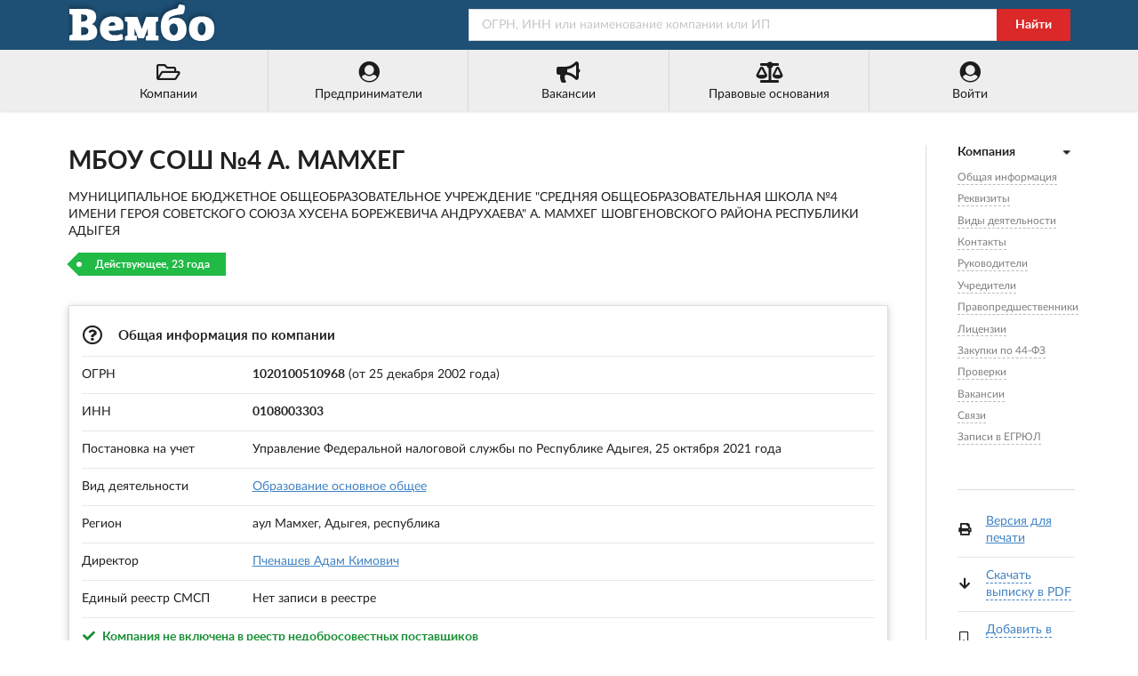

--- FILE ---
content_type: text/html; charset=utf-8
request_url: https://vembo.ru/company/1020100510968
body_size: 8243
content:
<!DOCTYPE html>
<html lang="ru">

<head>

<meta http-equiv="Content-Type" content="text/html; charset=utf-8" />
<title>МБОУ СОШ №4 А. МАМХЕГ - ОГРН 1020100510968 - ИНН 0108003303</title>

<meta name="viewport" content="width=device-width, user-scalable=yes, initial-scale=0.9, maximum-scale=5.0" />
<meta name="theme-color" content="#1e5076">
<meta name="description" content="МБОУ СОШ №4 А. МАМХЕГ - аул Мамхег - ОГРН 1020100510968 - Контакты - Реквизиты - Сведения о регистрации компании - Виды деятельности - Связи - Руководство - Учредители - Закупки 44-ФЗ" />
<meta name="keywords" content="мбоу, сош, мамхег, аул, мамхег, огрн, 1020100510968, инн, 0108003303, адрес, телефоны, реквизиты, связи, руководители, учредители" />

<link rel="preconnect" href="https://yastatic.net/" crossorigin>
<link rel="preconnect" href="https://an.yandex.ru/" crossorigin>
<link rel="dns-prefetch" href="https://checko.ru/">

<script>window.yaContextCb=window.yaContextCb||[]</script>
<script src="https://yandex.ru/ads/system/context.js" async></script>

<link href="/semantic.min.css?upd=220721" rel="stylesheet" type="text/css" />
<script defer src="/semantic.min.js?upd=20042020"></script>

<link rel="preload" as="font" href="/fonts/lato-regular.woff" type="font/woff" crossorigin="anonymous">
<link rel="preload" as="font" href="/fonts/lato-bold.woff" type="font/woff" crossorigin="anonymous">

<link rel="canonical" href="https://vembo.ru/company/1020100510968" />
<link rel="icon" href="/preview/favicon.ico" type="image/x-icon" />
<link rel="apple-touch-icon" sizes="180x180" href="/preview/apple-touch-icon.png">
<link rel="manifest" href="/preview/site.webmanifest">

<link rel="prefetch" href="https://vembo.ru/person/010103766851" />
<link rel="prerender" href="https://vembo.ru/person/010103766851" />

<meta name="csrf-param" content="authenticity_token" />
<meta name="csrf-token" content="j3p6thkwf2QOdWPnV04QcZiXdWtTc3rm0KPw9tyI8Cwz29H8GqI3ozs9xz07cCnqpJbHHcmpWXfoVUC3zU-bwA" />

</head>

<body>

<div class="pusher">
<div class="full height">
<div class="ui no-border inverted menu" id="header-menu">
<div class="ui container">
<a class="hide-640" href="/"><img style="width: 170px; height: 50px;" title="Справочная система &quot;Вембо&quot;" alt="Справочная система &quot;Вембо&quot;" loading="lazy" src="/images/logo.webp"></a>
<div class="right item">
<form class="ui fluid action input" id="search-form" action="/search" method="get">
<input placeholder="ОГРН, ИНН или наименование компании или ИП" name="query" type="text">
<div class="ui red button" onclick="document.getElementById('search-form').submit();">Найти</div>
</form>
</div></div></div>

<div class="ui no-border menu" id="custom-menu">
<div class="ui container">

<div class="ui labeled icon fluid five item menu">
<a class="item" href="/companies/okved/2017/all" title="Каталог компаний по кодам ОКВЭД-2017"><i class="folder open outline icon"></i>Компании</a>
<a id="main-entrepreneurs-link" class="item" href="/entrepreneurs/okved/2017/all" title="Каталог ИП по кодам ОКВЭД-2017"><i class="user circle icon"></i><span>Предприниматели</span></a>
<a class="item" href="/vacancies/list?industry=all" title="Вакансии от компаний и предпринимателей"><i class="bullhorn icon"></i>Вакансии</a>
<a class="item" href="/law" title="Правовые основания деятельности этого портала"><i class="balance scale icon"></i>Правовые основания</a>
<a class="item" href="/login" title="Войти или зарегистрироваться"><i class="user circle icon"></i>Войти</a>
</div>

</div>
</div>

<div class="ui center aligned container">
<div class="main ui container">
<div class="ui content" id="main-content" itemscope itemtype="http://schema.org/Organization">

<h1 class="ui huge header" itemprop="name">МБОУ СОШ №4 А. МАМХЕГ</h1>
<p itemprop="legalName">МУНИЦИПАЛЬНОЕ БЮДЖЕТНОЕ ОБЩЕОБРАЗОВАТЕЛЬНОЕ УЧРЕЖДЕНИЕ &quot;СРЕДНЯЯ ОБЩЕОБРАЗОВАТЕЛЬНАЯ ШКОЛА №4 ИМЕНИ ГЕРОЯ СОВЕТСКОГО СОЮЗА ХУСЕНА БОРЕЖЕВИЧА АНДРУХАЕВА&quot; А. МАМХЕГ ШОВГЕНОВСКОГО РАЙОНА РЕСПУБЛИКИ АДЫГЕЯ</p>

<span class="ui green tag label">Действующее, 23 года</span>

<br /><br />

<div class="ui raised segment" id="anchor-teaser">
<table class="ui very basic table">
  <tbody>
    <tr>
      <td colspan="2"><h2 class="ui small header"><i class="question circle outline icon"></i> Общая информация по компании</h2></td>
    </tr>
    <tr>
      <td>ОГРН</td>
      <td><strong>1020100510968</strong> (от 25 декабря 2002 года)</td>
    </tr>
    <tr>
      <td>ИНН</td>
      <td><strong itemprop="taxID">0108003303</strong></td>
    </tr>
    <tr>
      <td>Постановка на учет</td>
      <td>Управление Федеральной налоговой службы по Республике Адыгея, 25 октября 2021 года</td>
    </tr>
    <tr>
      <td>Вид деятельности</td>
      <td><a href="/companies/okved/2017/851300">Образование основное общее</a></td>
    </tr>
    <tr>
      <td>Регион</td>
      <td>аул Мамхег, Адыгея, республика</td>
    </tr>
    
    <tr>
      <td>Директор</td>
      <td><a href="/person/010103766851">Пченашев Адам Кимович</a></td>
    </tr>

	<tr>
		<td>Единый реестр СМСП</td>
		<td>

Нет записи в реестре

		</td>
	</tr>


	  <tr>
	  <td colspan="2">
<div style="font-weight: bold; color: #198f35"><i class="check icon"></i> Компания не включена в реестр недобросовестных поставщиков</div>
<div style="font-weight: bold; color: #198f35"><i class="check icon"></i> В составе исполнительных органов нет дисквалифицированных лиц</div>
<div style="font-weight: bold; color: #198f35"><i class="check icon"></i> Среди учредителей нет массовых учредителей</div>
<div style="font-weight: bold; color: #198f35"><i class="check icon"></i> Среди руководителей нет массовых руководителей</div>
</td>
</tr>

  </tbody>
</table>
</div>

<div class="ui raised segment" id="yandex_rtb_R-A-354821-1" style="min-height: 300px; padding: 0">
<div class="ui active inverted dimmer"><div class="ui text loader">Подождите...</div></div>
</div>
<script>window.yaContextCb.push(()=>{
  Ya.Context.AdvManager.render({
    renderTo: 'yandex_rtb_R-A-354821-1',
    blockId: 'R-A-354821-1'
  })
})</script>

<div class="ui raised segment" id="anchor-details">
<table class="ui very basic table">
  <tbody>
    <tr>
      <td colspan="2"><h3 class="ui small header"><i class="edit icon"></i> Реквизиты и сведения о регистрации в ФНС</h3></td>
    </tr>
    <tr>
      <td>ОГРН</td>
      <td>1020100510968</td>
    </tr>
    <tr>
      <td>ИНН</td>
      <td>0108003303</td>
    </tr>
    <tr>
      <td>КПП</td>
      <td>010101001</td>
    </tr>
    <tr>
    <td>Код ОПФ</td>
    <td>75403 (Муниципальные бюджетные учреждения)</td>
    </tr>
    <tr>
        <td>Код ОКТМО</td>
        <td>79640435101</td>
    </tr>
    <tr>
        <td>Код СПЗ</td>
        <td>03763000352</td>
    </tr>
    <tr>
        <td>ИКУ</td>
        <td>30108003303010101001</td>
    </tr>
    <tr>
      <td>Дата регистрации</td>
      <td>25 декабря 2002 года</td>
    </tr>
    <tr>
      <td>Регистратор</td>
      <td>Управление Федеральной налоговой службы по Республике Адыгея</td>
    </tr>
  </tbody>
</table>
</div>


<div class="ui raised segment" id="anchor-activity">
<table class="ui very basic table">
  <tbody>
    <tr>
      <td colspan="2"><h3 class="ui small header"><i title="ОКВЭД-2017" class="clipboard list icon"></i> Виды деятельности МБОУ СОШ №4 А. МАМХЕГ</h3></td>
    </tr>
    <tr>
      <td style="width: 6%;">85.13</td>
      <td><a href="/companies/okved/2017/851300">Образование основное общее</a>&nbsp;&nbsp;&nbsp;&nbsp;<span class="ui label">&nbsp;&nbsp;Основной &nbsp;&nbsp;<i class="check icon"></i></span></td>
    </tr>
  </tbody>
</table>
</div>

<div class="ui raised segment" style="padding: 0;">
<div id="yandex_rtb_R-A-354821-2"></div>
<script>window.yaContextCb.push(()=>{
  Ya.Context.AdvManager.render({
    renderTo: 'yandex_rtb_R-A-354821-2',
    blockId: 'R-A-354821-2'
  })
})</script>
</div>

<div class="ui raised segments">
<div class="ui attached segment" id="anchor-contacts" itemprop="address" itemscope itemtype="http://schema.org/PostalAddress">
<table class="ui very basic table">
  <tbody>
    <tr>
      <td colspan="2"><h3 class="ui small header"><i class="map marker alternate icon"></i> Юридический адрес и контакты</h3></td>
    </tr>
    <tr>
      <td>Регион</td>
      <td><span itemprop="addressLocality">аул Мамхег</span>, <span itemprop="addressRegion">Адыгея, республика</span>, <span itemprop="addressCountry">Россия</span></td>
    </tr>
    <tr>
      <td class="width-10">Адрес</td>
      <td><span itemprop="postalCode">385440</span>, <span itemprop="streetAddress"></span>
      
      <br /><a rel="nofollow" href="/companies/street/010070000160001">Компании рядом</a></td>
    </tr>
    <tr>
      <td>Телефоны</td>
      <td><a itemprop="telephone" href="tel:+78777391275">8 (877) 739-12-75</a>, <a itemprop="telephone" href="tel:+78777392368">8 (877) 739-23-68</a></td>
    </tr>
    <tr>
      <td>Email</td>
      <td><span itemprop="email">mamsheg@mail.ru</span></td>
    </tr>
  </tbody>
</table>
</div>

</div>



<div class="ui raised segment" id="anchor-leaders" itemprop="member" itemscope itemtype="http://schema.org/OrganizationRole">
<table class="ui very basic table">
  <tbody>
    <tr>
      <td colspan="3"><h4 class="ui small header"><i class="user icon"></i> Руководители МБОУ СОШ №4 А. МАМХЕГ, аул Мамхег</h4></td>
    </tr>
    <tr>
      <td class="width-3">1.</td>
      <td><span itemprop="roleName">Директор</span></td>
      <td>
      <span itemprop="member" itemscope itemtype="http://schema.org/Person"><span itemprop="name">Пченашев Адам Кимович</span>
      <br />ИНН: <span itemprop="taxID">010103766851</span></span>
          

      </td>
    </tr>
  </tbody>
</table>
</div>

<div class="ui raised segment" id="anchor-founders">
<table class="ui very basic table">
  <tbody>
    <tr>
      <td colspan="3"><h4 class="ui small header"><i class="users icon"></i> Учредители компании</h4></td>
    </tr>
    <tr>
      <td class="top aligned width-3">1.</td>
      <td>
      <a href="/company/1040100507325">АДМИНИСТРАЦИЯ МУНИЦИПАЛЬНОГО ОБРАЗОВАНИЯ &quot;ШОВГЕНОВСКИЙ РАЙОН РЕСПУБЛИКИ АДЫГЕЯ&quot;</a>
      <br />ОГРН: 1040100507325, ИНН: 0108003864
      </td>
      <td></td>
    </tr>
  </tbody>
</table>
</div>

<div class="ui raised segment" id="anchor-predecessors">
<table class="ui very basic table">
  <tbody>
    <tr>
      <td colspan="2"><h5 class="ui small header"><i class="undo icon"></i> Правопредшественники</h5></td>
    </tr>
    <tr>
      <td class="width-3">1.</td>
      <td><a href="/company/1020100511420">МУНИЦИПАЛЬНОЕ ВЕЧЕРНЕЕ (СМЕННОЕ) БЮДЖЕТНОЕ ОБЩЕОБРАЗОВАТЕЛЬНОЕ УЧРЕЖДЕНИЕ &quot;ШОВГЕНОВСКАЯ ВЕЧЕРНЯЯ (СМЕННАЯ) ОБЩЕОБРАЗОВАТЕЛЬНАЯ ШКОЛА&quot;</a></td>
    </tr>
  </tbody>
</table>
</div>


<div class="ui raised segment" id="anchor-licenses">
<table class="ui very basic table">
  <tbody>
    <tr>
      <td colspan="2"><h4 class="ui small header"><i class="file alternate outline icon"></i> Лицензии МБОУ СОШ №4 А. МАМХЕГ</h4></td>
    </tr>
    <tr>
      <td class="top aligned">1.</td>
      <td>
        <span><i class="file outline icon"></i>Лицензия №РО 028221 -</span>
        <div class="ui fitted hidden divider"></div><div class="ui fitted hidden divider"></div><div class="ui fitted hidden divider"></div>
        Дата выдачи: 19 декабря 2007 года<br />
        Дата начала действия: 6 апреля 2012 года<br />
        Лицензируемый вид деятельности: Эксплуатация взрывопожароопасных и химически опасных производственных объектов I, II и III классов опасности<br />
        
        Лицензия выдана: Министерство образования и науки РА<br />
      </td>
    </tr>
    <tr>
      <td class="top aligned">2.</td>
      <td>
        <span><i class="file outline icon"></i>Лицензия №ВХ-30 005867 ПЕРЕОФОРМ</span>
        <div class="ui fitted hidden divider"></div><div class="ui fitted hidden divider"></div><div class="ui fitted hidden divider"></div>
        Дата выдачи: 16 марта 2016 года<br />
        Дата начала действия: 16 марта 2016 года<br />
        Лицензируемый вид деятельности: Эксплуатация взрывопожароопасных и химически опасных производственных объектов I, II и III классов опасности<br />
        
        Лицензия выдана: Северо-Кавказское управление Федеральной службы по экологическому, технологическому и атомному надзору<br />
      </td>
    </tr>
  </tbody>
</table>
</div>

<div class="ui raised segment" id="anchor-fz44">
<table class="ui very basic table">
  <tbody>
    <tr>
      <td colspan="2"><h4 class="ui small header"><i class="box icon"></i> Закупки по 44-ФЗ</h4></td>
    </tr>
    <tr>
    <td class="four wide">Организация</td>
    <td>МБОУ СОШ №4 А. МАМХЕГ</td>
    </tr>
    <tr>
        <td>Код СПЗ</td>
        <td>03763000352</td>
    </tr>
    <tr>
        <td>ИКУ</td>
        <td>30108003303010101001</td>
    </tr>
    <tr>
        <td>Вышестоящая организация</td>
        <td>ФИНАНСОВОЕ УПРАВЛЕНИЕ АДМИНИСТРАЦИИ МУНИЦИПАЛЬНОГО ОБРАЗОВАНИЯ &quot;ШОВГЕНОВСКИЙ РАЙОН&quot;</td>
    </tr>
    <tr>
        <td>Полномочия</td>
        <td>
            <ul class="ui list">
            <li>Заказчик</li>
            </ul>
        </td>
    </tr>
  </tbody>
</table>
</div>






<!-- Проверки -->

<div class="ui raised segment" id="anchor-inspections">
<h3 class="ui medium header mt-3"><i class="calendar check outline icon"></i><div class="content">Проверки</div></h3>

<p>Контрольно-надзорные мероприятия (проверки) в отношении МБОУ СОШ №4 А. МАМХЕГ. Согласно данным ФГИС &quot;Единый реестр проверок&quot; Генеральной прокуратуры РФ.</p>

<p class="mb-1">Завершенные проверки: <span class="strong">14</span>, из них <span class="strong">4</span> (28%) с выявленными нарушениями</p>
<p class="mb-1">Текущие проверки: <span class="strong">0</span></p>
<p class="mb-1">Планируемые проверки: <span class="strong">0</span></p>


<div class="mt-4">Последняя проверка</div>

<div class="strong mt-2">#012003514088 от 1 мая 2020 года</div>
<div>Плановая выездная проверка</div>

<div class="mt-2">Орган контроля (надзора), проводящий проверку:</div>
<div><a rel="nofollow" href="/company/1040100551590">Главное управление МЧС России по Республике Адыгея</a></div>

<div class="mt-2">Цель проверки:</div>
<div>Соблюдение обязательных требований пожарной безопасности</div>


<div class="mt-2 strong">Нарушений не выявлено</div>


</div>




<div class="ui raised segment" id="anchor-vacancies">
<table class="ui very basic table">
<tbody>
<tr>
    <td colspan="3"><h3 class="ui small header"><i class="bell outline icon"></i>Вакансии МБОУ СОШ №4 А. МАМХЕГ</h3></td>
</tr>
<tr class="data-line">
    <td style="width: 3%;">1.</td>
    <td><strong><a title="от 14 августа 2024 года" href="/vacancy/d9345e98-596d-11ef-9932-e7d0d2cf29b1">рабочий по комплексному обслуживанию и ремонту зданий.</a></strong></td>
    <td class="four wide column">от 19242 руб.</td>
</tr>
</tbody>
</table>
</div>


<div class="ui raised segment" id="anchor-relations">
<table class="ui very basic table">
  <tbody>
    <tr>
      <td colspan="3"><h4 class="ui small header"><i class="linkify icon"></i> Связи с другими юридическими и физическими лицами</h4></td>
    </tr>
    <tr>
      <td colspan="3">
      <div class="ui secondary menu" id="relations-tabs">
        <a class="item active" data-tab="first">По руководителю (0)</a>
        <a class="item" data-tab="second">По учредителям (0)</a>
        <a class="item" data-tab="third">ИП (0)</a>
      </div>

<div class="ui tab active" data-tab="first">

<p>Связей по руководителю не найдено.</p>

</div>
<div class="ui tab" data-tab="second">

<p>Связей по учредителям не найдено.</p>

</div>
<div class="ui tab" data-tab="third">

<p>Связей с индивидуальными предпринимателями не найдено.</p>

</div>
      </td>
    </tr>
  </tbody>
</table>
</div>

<div class="ui raised segment">
<p itemprop="description">Компания МБОУ СОШ №4 А. МАМХЕГ, полное наименование: МУНИЦИПАЛЬНОЕ БЮДЖЕТНОЕ ОБЩЕОБРАЗОВАТЕЛЬНОЕ УЧРЕЖДЕНИЕ &quot;СРЕДНЯЯ ОБЩЕОБРАЗОВАТЕЛЬНАЯ ШКОЛА №4 ИМЕНИ ГЕРОЯ СОВЕТСКОГО СОЮЗА ХУСЕНА БОРЕЖЕВИЧА АНДРУХАЕВА&quot; А. МАМХЕГ ШОВГЕНОВСКОГО РАЙОНА РЕСПУБЛИКИ АДЫГЕЯ,  зарегистрирована 25 декабря 2002 года, регистратор: Управление Федеральной налоговой службы по Республике Адыгея. Юридическому лицу были присвоены ОГРН 1020100510968 и ИНН 0108003303. Основной вид деятельности: &quot;Образование основное общее&quot;. Директор: Адам Кимович Пченашев.</p>
</div>

<div class="ui raised segment" id="anchor-egrul">
<table class="ui very basic table">
  <tbody>
    <tr>
      <td colspan="2"><h5 class="ui small header"><i class="file alternate outline icon"></i> Записи в ЕГРЮЛ</h5></td>
    </tr>
    <tr>
      <td></td>
      <td>Предыдущие записи ЕГРЮЛ по МБОУ СОШ №4 А. МАМХЕГ смотрите в полной выписке</td>
    </tr>
    <tr>
      <td style="width: 3%;" class="top aligned">1.</td>
      <td>
        <span><i class="calendar check outline icon"></i>7 июня 2022 года</span>
        <div class="ui fitted hidden divider"></div><div class="ui fitted hidden divider"></div><div class="ui fitted hidden divider"></div>
        Изменение сведений о юридическом лице, содержащихся в Едином государственном реестре юридических лиц<br />
        Управление Федеральной налоговой службы по Республике Адыгея
        <div class="ui fitted hidden divider"></div><div class="ui fitted hidden divider"></div><div class="ui fitted hidden divider"></div>
        <span>Список предоставленных документов:</span><br />
        &nbsp;&nbsp;&nbsp;&nbsp;&nbsp;&bull; Р13014 Заявление об изменении учр. документа и/или иных сведений о ЮЛ<br />
        &nbsp;&nbsp;&nbsp;&nbsp;&nbsp;&bull; ПРИКАЗ<br />
      </td>
    </tr>
    <tr>
      <td class="top aligned">2.</td>
      <td>
        <span><i class="calendar check outline icon"></i>11 июля 2022 года</span>
        <div class="ui fitted hidden divider"></div><div class="ui fitted hidden divider"></div><div class="ui fitted hidden divider"></div>
        Изменение сведений об участниках, лицах без доверенности, держателе реестра акционеров данного ЮЛ в связи с изменением в ЕГРЮЛ сведений о них<br />
        Управление Федеральной налоговой службы по Республике Адыгея
      </td>
    </tr>
    <tr>
      <td class="top aligned">3.</td>
      <td>
        <span><i class="calendar check outline icon"></i>19 июля 2022 года</span>
        <div class="ui fitted hidden divider"></div><div class="ui fitted hidden divider"></div><div class="ui fitted hidden divider"></div>
        Изменение сведений о юридическом лице, содержащихся в Едином государственном реестре юридических лиц<br />
        Управление Федеральной налоговой службы по Республике Адыгея
        <div class="ui fitted hidden divider"></div><div class="ui fitted hidden divider"></div><div class="ui fitted hidden divider"></div>
        <span>Список предоставленных документов:</span><br />
        &nbsp;&nbsp;&nbsp;&nbsp;&nbsp;&bull; Р13014 Заявление об изменении учр. документа и/или иных сведений о ЮЛ<br />
        &nbsp;&nbsp;&nbsp;&nbsp;&nbsp;&bull; ПРИКАЗ<br />
      </td>
    </tr>
    <tr>
      <td class="top aligned">4.</td>
      <td>
        <span><i class="calendar check outline icon"></i>4 февраля 2025 года</span>
        <div class="ui fitted hidden divider"></div><div class="ui fitted hidden divider"></div><div class="ui fitted hidden divider"></div>
        Представление сведений о регистрации юридического лица МБОУ СОШ №4 А. МАМХЕГ в качестве страхователя в Социальном фонде Российской Федерации (обязательное пенсионное страхование)<br />
        Управление Федеральной налоговой службы по Республике Адыгея
        <div class="ui fitted hidden divider"></div><div class="ui fitted hidden divider"></div><div class="ui fitted hidden divider"></div>
        <span>Список предоставленных документов:</span><br />
        &nbsp;&nbsp;&nbsp;&nbsp;&nbsp;&bull; Сведения о регистрации ЮЛ по ОПС<br />
      </td>
    </tr>
    <tr>
      <td class="top aligned">5.</td>
      <td>
        <span><i class="calendar check outline icon"></i>4 февраля 2025 года</span>
        <div class="ui fitted hidden divider"></div><div class="ui fitted hidden divider"></div><div class="ui fitted hidden divider"></div>
        Представление сведений о регистрации юридического лица в качестве страхователя в Социальном фонде Российской Федерации (обязательное социальное страхование)<br />
        Управление Федеральной налоговой службы по Республике Адыгея
        <div class="ui fitted hidden divider"></div><div class="ui fitted hidden divider"></div><div class="ui fitted hidden divider"></div>
        <span>Список предоставленных документов:</span><br />
        &nbsp;&nbsp;&nbsp;&nbsp;&nbsp;&bull; Сведения о регистрации ЮЛ по ОСС<br />
      </td>
    </tr>
  </tbody>
</table>
</div>

<div class="ui secondary raised segment">
<div class="ui grid">
<div class="two wide column hide-640">
<img alt="Внимание!" src="/images/96x96/warning.webp" />
</div>
<div class="fourteen wide column">
<p>Данные по МБОУ СОШ №4 А. МАМХЕГ собраны из открытых источников и носят исключительно ознакомительный характер. Вся публикуемая на портале информация является открытой и общедоступной в соответствии с п. 1 ст. 6 129-ФЗ от 08.08.2001 &quot;О государственной регистрации юридических лиц и индивидуальных предпринимателей&quot; и 149-ФЗ от 27.07.2006 &quot;Об информации, информационных технологиях и защите информации&quot;.</p>
<p>При копировании материалов ссылка на vembo.ru обязательна.</p>
</div>
</div>
</div>


<div class="ui raised segment">
<table class="ui very basic table">
  <tbody>
    <tr>
      <td colspan="2"><h6 class="ui small header"><i class="play icon"></i> Смотрите также</h6></td>
    </tr>
    <tr>
      <td><a title="АРОО &quot;ОООИР&quot;, г. Астрахань" href="/company/1023000851862">АРОО &quot;ОООИР&quot;</a></td>
      <td style="width: 20%">г. Астрахань</td>
    </tr>
    <tr>
      <td><a title="ООО &quot;АВТОЗАПЧАСТИ-М&quot;, г. Зеленоград" href="/company/1157746044730">ООО &quot;АВТОЗАПЧАСТИ-М&quot;</a></td>
      <td>г. Зеленоград</td>
    </tr>
    <tr>
      <td><a title="ООО &quot;ВОСТОК&quot;, г. МОСКВА" href="/company/1187746093842">ООО &quot;ВОСТОК&quot;</a></td>
      <td>г. МОСКВА</td>
    </tr>
    <tr>
      <td><a title="ООО &quot;КАМ КЕРАМИКА&quot;, г. Новороссийск" href="/company/1152315005457">ООО &quot;КАМ КЕРАМИКА&quot;</a></td>
      <td>г. Новороссийск</td>
    </tr>
    <tr>
      <td><a title="ООО &quot;АЛЬЯНССПБ&quot;, Санкт-Петербург" href="/company/1117847609054">ООО &quot;АЛЬЯНССПБ&quot;</a></td>
      <td>Санкт-Петербург</td>
    </tr>
    <tr>
      <td><a title="ООО &quot;САКВОЯЖ ЖЕЛАНИЙ&quot;, г. Шахты" href="/company/1106182002618">ООО &quot;САКВОЯЖ ЖЕЛАНИЙ&quot;</a></td>
      <td>г. Шахты</td>
    </tr>
    <tr>
      <td><a title="ООО &quot;СТРОЙ КОМПЛЕКТ&quot;, г. МОСКВА" href="/company/1237700150753">ООО &quot;СТРОЙ КОМПЛЕКТ&quot;</a></td>
      <td>г. МОСКВА</td>
    </tr>
    <tr>
      <td><a title="ДНТ &quot;САД  №1 АВТОКОЛОННЫ 1263&quot;, г. Красноярск" href="/company/1082468043041">ДНТ &quot;САД  №1 АВТОКОЛОННЫ 1263&quot;</a></td>
      <td>г. Красноярск</td>
    </tr>
  </tbody>
</table>
</div>

<!-- RIGHT SIDEBAR -->

<div class="ui dividing right rail">
<div class="ui sticky" id="right-sticky-menu">
<div class="ui vertical following fluid accordion text menu">

<div class="item active">
<a class="title active"><i class="dropdown icon"></i><b>Компания</b></a>
<div class="content menu active" id="right-anchor-menu">
<a class="item" href="#anchor-teaser">Общая информация</a><br />
<a class="item" href="#anchor-details">Реквизиты</a><br />

<a class="item" href="#anchor-activity">Виды деятельности</a><br />
<a class="item" href="#anchor-contacts">Контакты</a><br />

<a class="item" href="#anchor-leaders">Руководители</a><br />
<a class="item" href="#anchor-founders">Учредители</a><br />
<a class="item" href="#anchor-predecessors">Правопредшественники</a><br />

<a class="item" href="#anchor-licenses">Лицензии</a><br />
<a class="item" href="#anchor-fz44">Закупки по 44-ФЗ</a><br />


<a class="item" href="#anchor-inspections">Проверки</a><br />

<a class="item" href="#anchor-vacancies">Вакансии</a><br />
<a class="item" href="#anchor-relations">Связи</a><br />
<a class="item" href="#anchor-egrul">Записи в ЕГРЮЛ</a><br />
</div>
</div>
</div>

<br />

<div class="ui fitted divider"></div>

<table class="ui very basic table">
  <tbody>
    <tr>
      <td style="padding-right: 0;"><i class="print icon"></i></td>
      <td><a rel="nofollow" target="_blank" href="/print/company/1020100510968">Версия для печати</a></td>
    </tr>
    <tr>
      <td style="padding-right: 0;"><i class="arrow down icon"></i></td>
      <td><a class="dashed-link" href="#" id="create-pdf-link" onclick="$('#pdf-download-modal').modal('show'); create_pdf_link();">Скачать выписку в PDF</a></td>
    </tr>
    <tr>
      <td style="padding-right: 0;"><i class="bookmark outline icon" id="add-bookmarks-icon"></i></td>
      <td><a class="dashed-link not-bookmark" href="#" id="add-bookmarks-link">Добавить в закладки</a></td>
    </tr>
    <tr>
      <td style="padding-right: 0;"><i class="share alternate icon"></i></td>
      <td>
        <a class="dashed-link" href="#" id="share-link">Поделиться</a>
        <div class="ya-share2" data-services="vkontakte,odnoklassniki,facebook,twitter" data-size="s"></div>
      </td>
    </tr>
  </tbody>
</table>

<div class="ui modal" id="pdf-download-modal">
  <i class="close icon"></i>
    <div class="header">Выписка из ЕГРЮЛ</div>
    <div class="content">
    <p>Идет создание ссылки на официальную выписку из ЕГРЮЛ в формате PDF.</p>
    <br />
    <center><div id="pdf-link">Подождите несколько секунд...</div></center>
    <br />
    <script>function create_pdf_link(){$("#pdf-link").load("/company/1020100510968/create/pdf");};</script>
    </div>
</div>

</div>
</div>

</div>
</div>

<script defer src="https://api-maps.yandex.ru/2.0/?load=package.standard&lang=ru-RU&apikey=fdd775b6-480c-43c7-a042-8f9ee5708f51"></script>

<script>

document.addEventListener("DOMContentLoaded",function(){$('.ui.accordion').accordion();$('#right-sticky-menu').sticky({offset:30,bottomOffset:30,observeChanges:!0,context:'#main-content'});$('#relations-tabs .item').tab();var lastId,topMenu=$("#right-anchor-menu"),pageOffset=5,menuItems=topMenu.find("a"),scrollItems=menuItems.map(function(){var item=$($(this).attr("href"));if(item.length){return item}});menuItems.click(function(e){var href=$(this).attr("href"),offsetTop=href==="#"?0:$(href).offset().top-pageOffset;$('html, body').stop().animate({scrollTop:offsetTop},250);$(this).addClass('active');$(this).siblings().removeClass('active');e.preventDefault()});$(window).scroll(function(){var fromTop=$(this).scrollTop()+pageOffset+250;var cur=scrollItems.map(function(){if($(this).offset().top<fromTop)
return this});cur=cur[cur.length-1];var id=cur&&cur.length?cur[0].id:"";if(lastId!==id){lastId=id;menuItems.siblings().removeClass('active').end().filter("[href='#"+id+"']").addClass("active")}});$(document).ready(function(){$("#all-activities-switch").click(function(e){e.preventDefault();if($(this).hasClass("switch-hidden")){$("#all-activities-switch").text("Скрыть виды деятельности");$("#all-activities-switch").removeClass("switch-hidden");$(".hidden-activity").removeClass("display-none")}
else{$("#all-activities-switch").text("Показать еще -5 записей");$("#all-activities-switch").addClass("switch-hidden");$(".hidden-activity").addClass("display-none")}});$("#all-egrul-records-switch").click(function(e){e.preventDefault();if($(this).hasClass("switch-hidden")){$("#all-egrul-records-switch").text("Скрыть записи");$("#all-egrul-records-switch").removeClass("switch-hidden");$(".hidden-egrul-record").removeClass("display-none")}
else{$("#all-egrul-records-switch").text("Показать еще ...");$("#all-egrul-records-switch").addClass("switch-hidden");$(".hidden-egrul-record").addClass("display-none")}});$("#add-bookmarks-link").click(function(e){window.open('/login?from=add_bookmark','_self');});$("#share-link").click(function(e){e.preventDefault();$.ajax({type:"GET",url:"//yastatic.net/es5-shims/0.0.2/es5-shims.min.js",dataType:"script"});$.ajax({type:"GET",url:"//yastatic.net/share2/share.js",dataType:"script",success:onAjaxSuccess});function onAjaxSuccess(data)
{$("#share-link").addClass("display-none")}})});function yandex_map(o,e,a){function n(){ymaps.geocode(o,{results:1}).then(function(o){var n=o.geoObjects.get(0);window.myMap=new ymaps.Map("map",{center:n.geometry.getCoordinates(),zoom:a}),balloon=myMap.balloon.open(myMap.getCenter(),"<span>"+e+"</span>",{closeButton:!1}),myMap.controls.add("zoomControl")})}ymaps.ready(n)}})

</script>
</div>

<div class="ui vertical footer segment" id="footer">
<div class="ui center aligned container">
<div class="ui stackable grid">
<div class="left aligned six wide column">
<div class="ui small header">Справочник &quot;Вембо&quot;</div>
<div class="ui link list">
<span class="item"><a rel="nofollow" href="/companies/okved/2017/all">Юридические лица</a> (14,020,427)</span>
<span class="item"><a rel="nofollow" href="/entrepreneurs/okved/2017/all">Индивидуальные предприниматели</a> (17,578,930)</span>
<br /><br />
<span>&copy; 2018&ndash;2025 Справочная система &quot;Вембо&quot;</span><br />
<span class="item"><a rel="nofollow" href="/agreement">Пользовательское соглашение</a></span>
<span class="item"><a rel="nofollow" href="/feedback">Связаться с нами</a></span>
</div></div>
<div class="left aligned seven wide right floated column">
<div class="ui small header">Источники данных</div>
<ul style="padding-left: 1em;">
<li>Федеральная налоговая служба (ЕГРЮЛ и ЕГРИП)</li>
<li>Федеральная служба государственной статистики</li>
<li>Федеральная служба судебных приставов</li><li>ФГИС &quot;Единый реестр проверок&quot; Генпрокуратуры РФ</li>
<li>Высший арбитражный суд и Картотека арбитражных дел</li>
<li>Портал госзакупок РФ</li>
</ul>
</div></div>
<div class="ui section divider"></div>
<img loading="lazy" alt="Вембо" src="/images/logo_footer.webp" class="ui centered image">
</div></div>

</div>
</div>

<script type="text/javascript">(function(m,e,t,r,i,k,a){m[i]=m[i]||function(){(m[i].a=m[i].a||[]).push(arguments)}; m[i].l=1*new Date();k=e.createElement(t),a=e.getElementsByTagName(t)[0],k.async=1,k.src=r,a.parentNode.insertBefore(k,a)}) (window, document, "script", "https://mc.yandex.ru/metrika/tag.js", "ym"); ym(56297173, "init", { clickmap:true, trackLinks:true, accurateTrackBounce:true }); </script> <noscript><div><img src="https://mc.yandex.ru/watch/56297173" style="position:absolute; left:-9999px;" alt="" /></div></noscript>

</body>
</html>